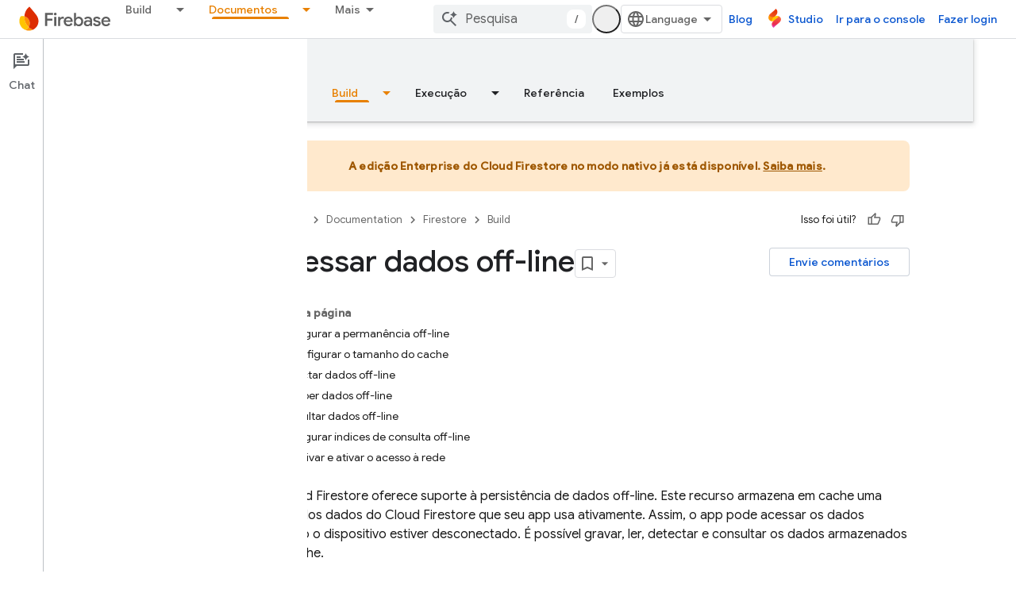

--- FILE ---
content_type: text/html; charset=UTF-8
request_url: https://feedback-pa.clients6.google.com/static/proxy.html?usegapi=1&jsh=m%3B%2F_%2Fscs%2Fabc-static%2F_%2Fjs%2Fk%3Dgapi.lb.en.OE6tiwO4KJo.O%2Fd%3D1%2Frs%3DAHpOoo_Itz6IAL6GO-n8kgAepm47TBsg1Q%2Fm%3D__features__
body_size: 79
content:
<!DOCTYPE html>
<html>
<head>
<title></title>
<meta http-equiv="X-UA-Compatible" content="IE=edge" />
<script type="text/javascript" nonce="_UEsX7QEU-2dUQGW7bgSTg">
  window['startup'] = function() {
    googleapis.server.init();
  };
</script>
<script type="text/javascript"
  src="https://apis.google.com/js/googleapis.proxy.js?onload=startup" async
  defer nonce="_UEsX7QEU-2dUQGW7bgSTg"></script>
</head>
<body>
</body>
</html>


--- FILE ---
content_type: text/javascript
request_url: https://www.gstatic.com/devrel-devsite/prod/v3df8aae39978de8281d519c083a1ff09816fe422ab8f1bf9f8e360a62fb9949d/firebase/js/devsite_devsite_callout_module__pt.js
body_size: -854
content:
(function(_ds){var window=this;var aqa=async function(a,b){const c=a.o;let d;const e=b.id!==((d=a.oa)==null?void 0:d.id);e&&(a.className=b.id,a.eventLabel=`devsite-callout-${b.id}`,a.o=new _ds.OQ(b.origin,a.eventLabel));a.oa=b;c&&e&&await _ds.NQ(c)},bqa=async function(a){a.eventHandler.listen(document.body,"devsite-before-page-change",()=>{a.hide()})},cqa=async function(a,b){let c;((c=a.callout)==null?0:c.Gf)&&a.callout.Gf(b);await a.hide();a.Ba({category:"Site-Wide Custom Events",action:"callout-dismiss",label:a.eventLabel})},
k0=async function(a,b){let c;((c=a.callout)==null?0:c.Ke)&&a.callout.Ke(b);let d;((d=a.callout)==null?0:d.qj)||await a.hide();a.Ba({category:"Site-Wide Custom Events",action:"callout-action",label:a.eventLabel})},dqa=function(a){let b,c;if(((b=a.callout)==null?0:b.Me)&&`${(c=a.callout)==null?void 0:c.Me}`){let d,e;return(0,_ds.M)`<div class="devsite-callout-branding">
          <img
            class="devsite-callout-branding-image"
            src="${(d=a.callout)==null?void 0:d.Me}"
            alt="${((e=a.callout)==null?void 0:e.Kg)||""}" />
        </div>
        <hr />`}return(0,_ds.M)``},eqa=function(a){let b,c;if(((b=a.callout)==null?0:b.pq)&&`${(c=a.callout)==null?void 0:c.pq}`){let d,e;return(0,_ds.M)`<div class="devsite-callout-hero">
        <img
          class="devsite-callout-hero-image"
          src="${(d=a.callout)==null?void 0:d.pq}"
          alt="${((e=a.callout)==null?void 0:e.vA)||""}" />
      </div>`}return(0,_ds.M)``},fqa=function(a){let b;if((b=a.callout)==null?0:b.Au)return(0,_ds.M)``;let c;return(0,_ds.M)` <div class="devsite-callout-header">
        <h2>${((c=a.callout)==null?void 0:c.title)||""}</h2>
      </div>`},gqa=function(a){let b;if((b=a.callout)==null?0:b.loading)return(0,_ds.M)`<div class="devsite-callout-body"
        ><devsite-spinner size="24"></devsite-spinner
      ></div>`;let c,d;var e;if(((c=a.callout)==null?0:c.body)&&`${(d=a.callout)==null?void 0:d.body}`){{let f;if(((f=a.callout)==null?void 0:f.body)instanceof _ds.jg){let g;a=(0,_ds.M)`${(0,_ds.dQ)((g=a.callout)==null?void 0:g.body)}`}else a=(0,_ds.M)`${(e=a.callout)==null?void 0:e.body}`}e=(0,_ds.M)`<div class="devsite-callout-body">
        ${a}
      </div>`}else e=(0,_ds.M)``;return e},hqa=function(a){var b;if((b=a.callout)==null||!b.Uc)return(0,_ds.M)``;var c;b=(0,_ds.fz)({button:!0,"button-primary":!0,"devsite-callout-action":!0,"button-disabled":((c=a.callout)==null?void 0:c.Bt)||!1});let d;c=(d=a.callout)==null?void 0:d.uy;let e;if((e=a.callout)==null?0:e.yk){let g,h;return(0,_ds.M)`<a
        @click=${k=>{k0(a,k)}}
        href="${((g=a.callout)==null?void 0:g.yk)||""}"
        class="${b}"
        aria-label=${c!=null?c:_ds.sA}
        data-title=${c!=null?c:_ds.sA}>
        ${((h=a.callout)==null?void 0:h.Uc)||""}
      </a>`}let f;return(0,_ds.M)`<button
        @click=${g=>{k0(a,g)}}
        class="${b}"
        aria-label=${c!=null?c:_ds.sA}
        data-title=${c!=null?c:_ds.sA}>
        ${((f=a.callout)==null?void 0:f.Uc)||""}
      </button>`},l0=class extends _ds.eC{set callout(a){aqa(this,a)}get callout(){return this.oa}get open(){let a;return((a=this.ma.value)==null?void 0:a.open)||!1}constructor(){super(["devsite-spinner"]);this.eventHandler=new _ds.u;this.eventLabel="";this.oa=this.ea=this.o=null;this.ma=new _ds.$P}connectedCallback(){super.connectedCallback();bqa(this)}disconnectedCallback(){super.disconnectedCallback();let a;(a=this.o)==null||a.cancel()}Na(){return this}async ready(){await this.j}async show(){await this.ready();
if(!this.open){var a;await ((a=this.o)==null?void 0:a.schedule(()=>{document.activeElement instanceof HTMLElement&&(this.ea=document.activeElement);var b;(b=this.ma.value)==null||b.show();let c;(c=this.querySelector(".devsite-callout-action"))==null||c.focus();let d;b={message:(((d=this.callout)==null?void 0:d.title)||"")+" caixa de di\u00e1logo aberta"};document.body.dispatchEvent(new CustomEvent("devsite-a11y-announce",{detail:b}));this.Ba({category:"Site-Wide Custom Events",action:"callout-impression",
label:this.eventLabel,nonInteraction:!0})},()=>{let b;(b=this.ma.value)==null||b.close();let c;(c=this.querySelector(".devsite-callout-action"))==null||c.blur();this.ea&&this.ea.focus()}))}}async hide(){await this.ready();let a;await ((a=this.o)==null?void 0:_ds.NQ(a))}render(){if(!this.callout)return(0,_ds.M)``;let a;return(0,_ds.M)`
      <dialog
        closedby="none"
        ${(0,_ds.bQ)(this.ma)}
        aria-label="${((a=this.callout)==null?void 0:a.title)||""}"
        class="devsite-callout">
        ${dqa(this)} ${eqa(this)}
        ${fqa(this)} ${gqa(this)}
        <div class="devsite-callout-buttons">
          <button
            @click=${b=>{cqa(this,b)}}
            class="button button-dismiss devsite-callout-dismiss">
            ${"Dispensar"}
          </button>
          ${hqa(this)}
        </div>
      </dialog>
    `}};_ds.w([_ds.F({Aa:!1}),_ds.x("design:type",Object),_ds.x("design:paramtypes",[Object])],l0.prototype,"callout",null);try{customElements.define("devsite-callout",l0)}catch(a){console.warn("Unrecognized DevSite custom element - DevsiteCallout",a)};})(_ds_www);
